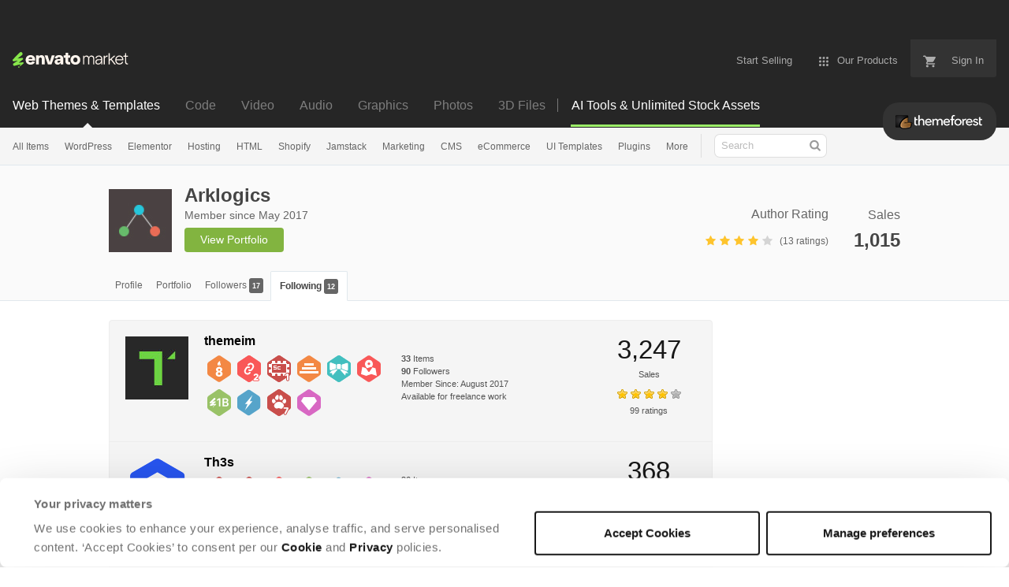

--- FILE ---
content_type: image/svg+xml
request_url: https://public-assets.envato-static.com/assets/badges/veteran_level_11-s-98b8d23e4af26acc481e905d0415073231a6ec34a24f28ae61db601bfd08f61d.svg
body_size: 367
content:
<svg version="1.1" id="Small" xmlns="http://www.w3.org/2000/svg" x="0" y="0" viewBox="0 0 30 34" style="enable-background:new 0 0 30 34" xml:space="preserve"><style>.st1{fill:#fff}.st2{fill:none;stroke:#f38844;stroke-linecap:round;stroke-linejoin:round;stroke-miterlimit:10}</style><g id="badge_2_"><path id="Badge_1_" d="M30 22.5c0 1.1-.7 2.5-1.7 3.1l-11.7 7.8c-.9.6-2.4.6-3.3 0L1.7 25.6c-1-.6-1.7-2-1.7-3.1v-11C0 10.4.7 9 1.7 8.4L13.4.6c.9-.6 2.4-.6 3.3 0l11.7 7.8c.9.6 1.7 2 1.7 3.1l-.1 11z" style="fill:#f38844"/></g><g id="icon_2_"><path class="st1" d="M11.5 13.4c.7-.1 1.3-.5 1.6-1 .3-.6.3-1.3-.2-2.1-.9-1.5-.4-2.7-.4-2.8 0-.1 0-.2-.1-.3-.1-.1-.2-.1-.3 0s-2.9 1.5-2.9 4c0 1.1.8 2.1 1.7 2.2h.6z"/><path class="st2" d="M11.3 12v6"/><path class="st1" d="M19 13.4c.7-.1 1.3-.5 1.6-1 .3-.6.3-1.3-.2-2.1-.9-1.5-.4-2.7-.4-2.8s0-.2-.1-.3c-.1-.1-.2-.1-.3 0s-2.9 1.5-2.9 4c0 1.1.8 2.1 1.7 2.2h.6z"/><path class="st2" d="M18.8 12v6"/><path class="st1" d="M9.8 15.3c.5-.4 1-.5 1.3-.5.6 0 1.8.3 1.8 2v8.8c0 1.4-1 1.6-1.4 1.6s-1.4-.2-1.4-1.6v-7.4l-1.3 1c-.3.2-.6.3-.9.3-.7 0-1.2-.5-1.2-1.2 0-.4.2-.7.7-1.1l2.4-1.9zM17.4 15.3c.5-.4 1-.5 1.3-.5.6 0 1.8.3 1.8 2v8.8c0 1.4-1 1.6-1.4 1.6s-1.4-.2-1.4-1.6v-7.4l-1.3 1c-.3.2-.6.3-.9.3-.7 0-1.2-.5-1.2-1.2 0-.4.2-.7.7-1.1l2.4-1.9z"/></g></svg>

--- FILE ---
content_type: image/svg+xml
request_url: https://public-assets.envato-static.com/assets/badges/free_file_general-s-2fe62cb88a518f7ffc7eec363240bdc46414251b24de266bf163966643d2beea.svg
body_size: 954
content:
<svg enable-background="new 0 0 30 33.7" viewBox="0 0 30 33.7" xmlns="http://www.w3.org/2000/svg"><path d="m29.9 22.3c0 1.1-.7 2.5-1.7 3.1l-11.7 7.8c-.9.6-2.4.6-3.3 0l-11.6-7.8c-.9-.6-1.7-2-1.7-3.1v-11c0-1.1.7-2.5 1.7-3.1l11.7-7.8c.9-.6 2.4-.6 3.3 0l11.7 7.8c.9.6 1.7 2 1.7 3.1-.1 0-.1 11-.1 11z" fill="#42bfbf"/><path d="m6.8 25.9c-.3 0-.4-.2-.4-.3l-.5-2.8-2.9-.1c-.2 0-.3-.1-.4-.3s0-.3.1-.5l8.9-8.8c.1-.1.2-.1.3-.1s.2 0 .3.1l3.1 2.7c.1.1.1.2.1.3s0 .2-.1.3l-8.2 9.4c-.1.1-.2.1-.3.1z" fill="#fff"/><path d="m11.8 13.5 3.1 2.7-8.2 9.3-.6-3.2-3.3-.1zm0-.9c-.2 0-.4.1-.6.2l-8.9 8.8c-.2.2-.3.6-.2.9s.4.5.8.5l2.6.1.4 2.5c.1.3.3.6.6.7h.2c.2 0 .5-.1.6-.3l8.2-9.3c.1-.2.2-.4.2-.6s-.1-.4-.3-.6l-3-2.7c-.2-.1-.4-.2-.6-.2z" fill="#42bfbf"/><path d="m23.1 25.9c-.1 0-.2-.1-.3-.1l-8.2-9.3c-.1-.1-.1-.2-.1-.3s.1-.2.1-.3l3.1-2.7c.1-.1.2-.1.3-.1s.2 0 .3.1l8.9 8.8c.1.1.2.3.1.5s-.2.3-.4.3l-2.9-.1-.5 2.8c0 .2-.1.3-.3.3 0 .1-.1.1-.1.1z" fill="#fff"/><path d="m18 13.5 8.9 8.8-3.3.1-.6 3.2-8.2-9.3zm0-.9c-.2 0-.4.1-.6.2l-3.1 2.7c-.2.1-.3.4-.3.6s.1.5.2.6l8.2 9.3c.2.2.4.3.6.3h.2c.3-.1.6-.4.6-.7l.4-2.5 2.6-.1c.3 0 .7-.2.8-.5s0-.7-.2-.9l-8.9-8.8c0-.1-.3-.2-.5-.2z" fill="#42bfbf"/><path d="m25.2 19.8c-.2 0-.4 0-.6-.1l-5.8-2.2c-.7-.3-1.1-.9-1.1-1.6v-3.3c0-.8.5-1.4 1.2-1.6l5.8-1.8c.2-.1.3-.1.5-.1.9 0 1.7.8 1.7 1.7v7.3c0 .9-.7 1.7-1.7 1.7z" fill="#fff"/><path d="m25.2 9.4c.7 0 1.3.6 1.3 1.3v7.3c0 .7-.6 1.3-1.3 1.3-.2 0-.3 0-.5-.1l-5.7-2.2c-.5-.2-.8-.7-.8-1.2v-3.3c0-.6.4-1.1.9-1.2l5.8-1.8c.1 0 .2-.1.3-.1m0-.8c-.2 0-.4 0-.6.1l-5.8 1.8c-.9.3-1.5 1.1-1.5 2v3.3c0 .9.6 1.7 1.4 2l5.8 2.2c.2.1.5.1.8.1 1.2 0 2.1-1 2.1-2.1v-7.3c0-1.2-1-2.1-2.2-2.1z" fill="#42bfbf"/><path d="m4.6 19.3c-.9 0-1.7-.8-1.7-1.7v-7.3c0-.9.8-1.7 1.7-1.7.2 0 .4 0 .6.1l5.8 2.1c.7.3 1.1.9 1.1 1.6v3.4c0 .8-.5 1.4-1.2 1.6l-5.8 1.8c-.1 0-.3.1-.5.1z" fill="#fff"/><path d="m4.6 8.9c.2 0 .3 0 .5.1l5.8 2.2c.5.2.8.7.8 1.2v3.4c0 .6-.4 1.1-.9 1.2l-5.8 1.8c-.1 0-.2 0-.4 0-.7 0-1.3-.6-1.3-1.3v-7.3c0-.7.7-1.3 1.3-1.3m0-.8c-1.2 0-2.1 1-2.1 2.1v7.3c0 1.2 1 2.1 2.1 2.1.2 0 .4 0 .6-.1l5.8-1.8c.9-.3 1.5-1.1 1.5-2v-3.3c0-.9-.6-1.7-1.4-2l-5.7-2.2c-.2-.1-.5-.1-.8-.1z" fill="#42bfbf"/><path d="m13.4 17.8c-.8 0-1.5-.7-1.5-1.5v-4.3c0-.8.7-1.5 1.5-1.5h3c.8 0 1.5.7 1.5 1.5v4.3c0 .8-.7 1.5-1.5 1.5z" fill="#fff"/><g fill="#42bfbf"><path d="m16.4 10.9c.6 0 1.1.5 1.1 1.1v4.3c0 .6-.5 1.1-1.1 1.1h-3c-.6 0-1.1-.5-1.1-1.1v-4.3c0-.6.5-1.1 1.1-1.1zm0-.8h-3c-1.1 0-1.9.9-1.9 1.9v4.3c0 1.1.9 1.9 1.9 1.9h3c1.1 0 1.9-.9 1.9-1.9v-4.3c.1-1.1-.8-1.9-1.9-1.9z"/><path d="m14.9 1c.4 0 .8.1 1.1.3l11.7 7.8c.6.4 1.2 1.5 1.2 2.3v11c0 .8-.6 1.9-1.2 2.3l-11.7 7.7c-.3.2-.7.3-1.1.3s-.8-.1-1.1-.3l-11.7-7.8c-.6-.4-1.2-1.5-1.2-2.3v-11c0-.8.6-1.9 1.2-2.3l11.7-7.8c.3-.1.7-.2 1.1-.2m0-1c-.6 0-1.2.2-1.7.5l-11.6 7.7c-.9.6-1.7 2-1.7 3.1v11c0 1.1.7 2.5 1.7 3.1l11.7 7.8c.5.3 1.1.5 1.7.5s1.2-.2 1.7-.5l11.7-7.8c.9-.6 1.7-2 1.7-3.1v-11c0-1.1-.7-2.5-1.7-3.1l-11.8-7.8c-.5-.3-1.1-.4-1.7-.4z"/></g></svg>

--- FILE ---
content_type: image/svg+xml
request_url: https://public-assets.envato-static.com/assets/badges/attended_community_meetup-s-5e4a70e4d98d04a76c455779f0190017f33e4c7574511ae152bd58e40ec55a32.svg
body_size: 519
content:
<svg xmlns="http://www.w3.org/2000/svg" viewBox="0 0 30 34" enable-background="new 0 0 30 34"><path d="M30 22.499c0 1.1-.749 2.5-1.665 3.111l-11.67 7.78c-.916.61-2.414.61-3.33 0l-11.67-7.78c-.916-.611-1.665-2.01-1.665-3.111v-10.998c0-1.1.749-2.5 1.665-3.111l11.67-7.78c.916-.61 2.414-.61 3.33 0l11.67 7.78c.916.611 1.665 2.01 1.665 3.111v10.998z" fill="#F95858"/><g><path fill="#fff" d="M23.399 16.497l-5.732-1.879-5.623 1.879-5.51-1.879-1.534 9.149 6.51 2.233 6.668-2.233 6.822 2.233zM15 20.5c-.164 0-.318-.081-.411-.215l-4.006-5.786c-1.625-2.166-1.383-5.755.528-7.666 1.039-1.039 2.421-1.611 3.889-1.611s2.85.572 3.889 1.611c1.912 1.911 2.15 5.504.511 7.689l-3.989 5.762c-.093.135-.246.216-.411.216zm0-10.945c-.643 0-1.167.523-1.167 1.167s.523 1.167 1.167 1.167 1.167-.523 1.167-1.167c0-.643-.524-1.167-1.167-1.167z"/><path d="M15 5.722c1.336 0 2.591.52 3.536 1.465 1.748 1.748 1.965 5.036.464 7.036l-4 5.777-4.006-5.786c-1.495-1.993-1.277-5.28.47-7.028.945-.944 2.201-1.464 3.536-1.464m0 6.666c.919 0 1.667-.748 1.667-1.667s-.748-1.666-1.667-1.666-1.667.748-1.667 1.667.748 1.666 1.667 1.666m0-7.666c-1.603 0-3.11.624-4.243 1.758-2.111 2.111-2.369 5.928-.563 8.335l3.984 5.755c.187.269.494.43.822.43.328 0 .635-.161.822-.431l4-5.778c1.787-2.381 1.532-6.201-.58-8.312-1.132-1.133-2.639-1.757-4.242-1.757zm0 6.666c-.368 0-.667-.299-.667-.667s.299-.667.667-.667.667.299.667.667-.299.667-.667.667z" fill="#F95858"/></g></svg>